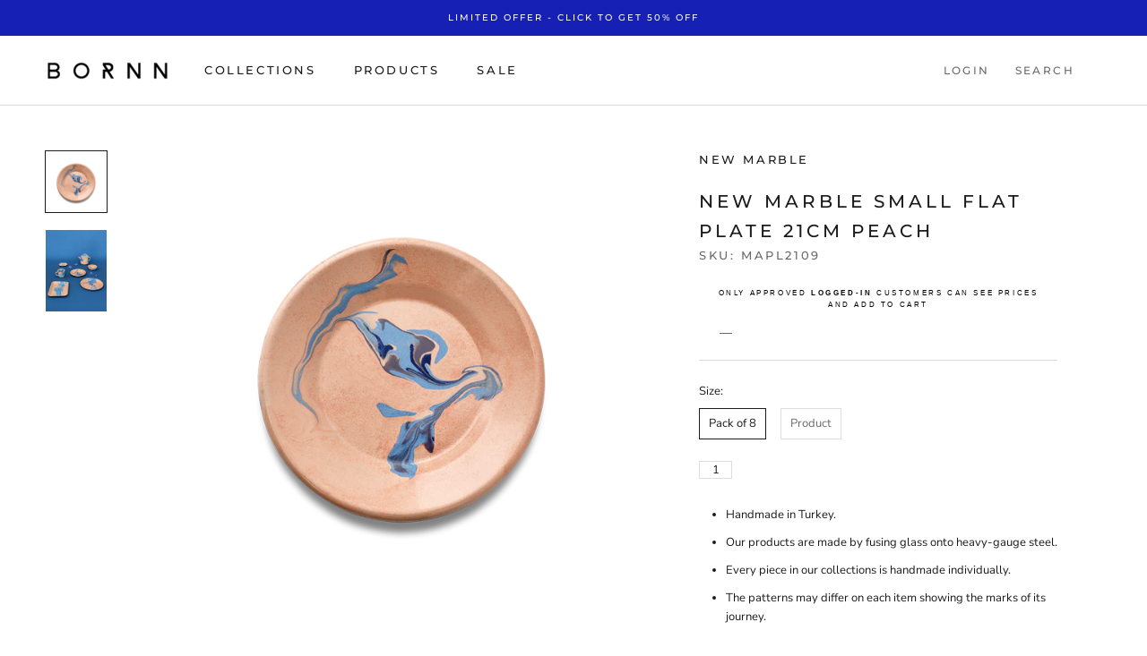

--- FILE ---
content_type: text/javascript
request_url: https://wholesale.bornn.com.tr/cdn/shop/t/2/assets/custom.js?v=183944157590872491501632732514
body_size: -719
content:
//# sourceMappingURL=/cdn/shop/t/2/assets/custom.js.map?v=183944157590872491501632732514
